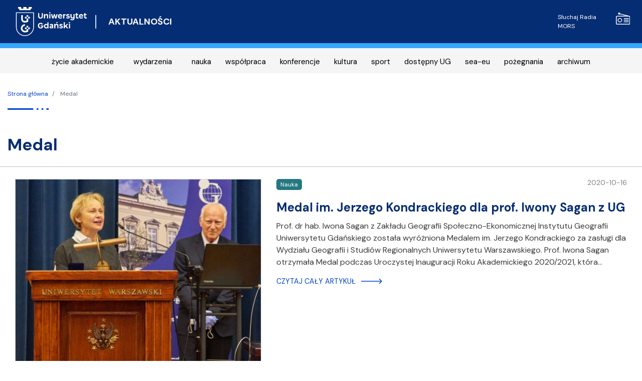

--- FILE ---
content_type: text/html; charset=UTF-8
request_url: https://ug.edu.pl/news/pl/tag/33/medal
body_size: 7436
content:
<!DOCTYPE html>
<html lang="pl" dir="ltr" prefix="content: http://purl.org/rss/1.0/modules/content/  dc: http://purl.org/dc/terms/  foaf: http://xmlns.com/foaf/0.1/  og: http://ogp.me/ns#  rdfs: http://www.w3.org/2000/01/rdf-schema#  schema: http://schema.org/  sioc: http://rdfs.org/sioc/ns#  sioct: http://rdfs.org/sioc/types#  skos: http://www.w3.org/2004/02/skos/core#  xsd: http://www.w3.org/2001/XMLSchema# ">
  <head>
    <meta charset="utf-8" />
<script async src="https://www.googletagmanager.com/gtag/js?id=UA-22577093-2"></script>
<script>window.dataLayer = window.dataLayer || [];function gtag(){dataLayer.push(arguments)};gtag("js", new Date());gtag("config", "UA-22577093-2", {"groups":"default","anonymize_ip":true});</script>
<link rel="canonical" href="https://ug.edu.pl/news/pl/tag/33/medal" />
<meta name="Generator" content="Drupal 8 (https://www.drupal.org)" />
<meta name="MobileOptimized" content="width" />
<meta name="HandheldFriendly" content="true" />
<meta name="viewport" content="width=device-width, initial-scale=1, shrink-to-fit=no" />
<meta http-equiv="x-ua-compatible" content="ie=edge" />
<link rel="shortcut icon" href="/news/sites/ug.edu.pl.news/files/favicon%5B1%5D.png" type="image/png" />
<link rel="alternate" hreflang="pl" href="https://ug.edu.pl/news/pl/tag/33/medal" />
<link rel="delete-form" href="/news/pl/taxonomy/term/33/delete" />
<link rel="edit-form" href="/news/pl/taxonomy/term/33/edit" />
<link rel="clone-form" href="/news/pl/entity_clone/taxonomy_term/33" />
<link rel="devel-load" href="/news/pl/devel/taxonomy_term/33" />
<link rel="devel-render" href="/news/pl/devel/taxonomy_term/33/render" />
<link rel="devel-definition" href="/news/pl/devel/taxonomy_term/33/definition" />
<link rel="token-devel" href="/news/pl/taxonomy/term/33/devel/token" />
<link rel="drupal:content-translation-overview" href="/news/pl/taxonomy/term/33/translations" />
<link rel="drupal:content-translation-add" href="/news/pl/taxonomy/term/33/translations/add" />
<link rel="drupal:content-translation-edit" href="/news/pl/taxonomy/term/33/translations/edit" />
<link rel="drupal:content-translation-delete" href="/news/pl/taxonomy/term/33/translations/delete" />
<script src="/news/sites/ug.edu.pl.news/files/google_tag/promocja_gtm_p2smbpx/google_tag.script.js?svu9ef" defer></script>
<script>window.a2a_config=window.a2a_config||{};a2a_config.callbacks=[];a2a_config.overlays=[];a2a_config.templates={};</script>

    <title>medal | Aktualności - Uniwersytet Gdański</title>
    <link rel="stylesheet" media="all" href="/news/sites/ug.edu.pl.news/files/css/css_8s1RIRCK9x3qqdX5mGaFHesngbwzU41akisEZ-g5B9A.css" />
<link rel="stylesheet" media="all" href="/news/sites/ug.edu.pl.news/files/css/css_Y8scUrEF20eQcf9MXsiXlU-D3ujg8HGBZJ838biol3k.css" />
<link rel="stylesheet" media="all" href="//fonts.googleapis.com/css?family=Raleway:100,100i,200,200i,300,300i,400,400i,500,500i,600,600i,700,700i,800,800i,900,900i" />
<link rel="stylesheet" media="print" href="/news/sites/ug.edu.pl.news/files/css/css_Z5jMg7P_bjcW9iUzujI7oaechMyxQTUqZhHJ_aYSq04.css" />
<link rel="stylesheet" media="all" href="/news/sites/ug.edu.pl.news/files/css/css_8qVr_Q_0s15AEgEruBrpzcT3hAt1B0iT14xS6H-HOPI.css" />

    
<!--[if lte IE 8]>
<script src="/news/sites/ug.edu.pl.news/files/js/js_VtafjXmRvoUgAzqzYTA3Wrjkx9wcWhjP0G4ZnnqRamA.js"></script>
<![endif]-->
<script src="https://use.fontawesome.com/releases/v5.10.0/js/all.js" defer></script>
<script src="https://use.fontawesome.com/releases/v5.10.0/js/v4-shims.js" defer></script>

  </head>
  <body class="layout-no-sidebars path-taxonomy">
    <a href="#main-content" class="visually-hidden focusable skip-link">
      Przejdź do treści
    </a>
    <noscript aria-hidden="true"><iframe src="https://www.googletagmanager.com/ns.html?id=GTM-P2SMBPX" height="0" width="0" style="display:none;visibility:hidden"></iframe></noscript>
      <div class="dialog-off-canvas-main-canvas" data-off-canvas-main-canvas>
    <div id="page-wrapper">
	<div id="page">

		<header id="header" class="header" role="banner" aria-label="Nagłówek strony">
											<div class="navbar navbar-expand-lg" id="navbar-main">
											<div class="container">
												<div class="d-flex align-items-center">
							  <div id="block-logo" class="block block-block-content block-block-contentdbdd6933-fe58-4e70-aadb-c957c60931e0">
  
    
      <div class="content">
      
            <div class="clearfix text-formatted field field--name-body field--type-text-with-summary field--label-hidden field__item"><a class="navbar-brand" href="https://ug.edu.pl/" rel="home" title="Uniwersytet Gdański - Strona główna">
    <img alt="Uniwersytet Gdański - Strona główna" class="img-fluid d-inline-block align-top logo-svg" src="/news/sites/ug.edu.pl.news/themes/barrio_news/img/logo_UG_new.svg" />
</a></div>
      
    </div>
  </div>
       <a href="/news/pl" title="Aktualności">
    <div class="d-inline-block align-top site-name-slogan">
      AKTUALNOŚCI
    </div>
   </a>
  

						</div>
													<div class="d-none d-md-flex">
								
																	  <section class="row region region-header-form">
    <nav role="navigation" aria-labelledby="block-blokradioiyt-menu" id="block-blokradioiyt" class="d-flex block block-menu navigation menu--f80bb9a8-1c86-4245-ad0b-8d0dc2207af4 media-menu-class">
            
  <h2 class="sr-only" id="block-blokradioiyt-menu">Radio MORS</h2>
  

        
            <div class="clearfix text-formatted field field--name-body field--type-text-with-summary field--label-hidden field__item"><p class="m-0 p-2 h-100 my-auto" style="min-width: 160px"><a href="javascript:void(0)" onclick="window.open('http://player.mors.ug.edu.pl/sites/all/modules/jplayer/mors_popup.html',&#10;'newWin','width=280,height=220')" style="display: flex; color: white; font-size: 12px; text-decoration: none;" tabindex="1">Słuchaj Radia MORS<img src="/news/sites/ug.edu.pl.news/themes/barrio_news/img/radio.svg" style="max-height: 24px; width: auto; margin-left: 10px;" /> </a></p>
</div>
      
  </nav>
<div class="language-switcher-language-url block block-language block-language-blocklanguage-interface" id="block-przelacznikwersjijezykowej" role="navigation">
  
    
      <div class="content">
      




    </div>
  </div>

  </section>

															</div>
																								</div>
									</div>
					</header>
					<div class="highlighted">
				<div class="container-fluid section clearfix" role="complementary">
					  <div class="views-element-container block block-views block-views-blockaktualnosci-kategorie-views-block-override-kategorie-linki" id="block-views-block-aktualnosci-block-override-kategorie-linki">
  
    
      <div class="content">
      <div>

<nav class="navbar navbar-expand-lg navbar-light">
  <button class="navbar-toggler" type="button" data-toggle="collapse" data-target="#navbarTogglerDemo03" aria-controls="navbarTogglerDemo03" aria-expanded="false" aria-label="Toggle navigation">
    <span class="navbar-toggler-icon"></span>
  </button>
<div class="container">
<div class="collapse navbar-collapse" id="navbarTogglerDemo03">
<div class="kategorie-linki-blok view view-aktualnosci-kategorie view-id-aktualnosci_kategorie view-display-id-views_block_override_kategorie_linki js-view-dom-id-5d7412e9e79c9b29ee23d1ddec8414ebc1f24f7e1179359af07b8e8a9424925b clearfix mx-auto">
  
    
      
      <div class="mx-auto container view-content row px-3 justify-content-around">
      <div id="views-bootstrap-aktualnosci-kategorie-views-block-override-kategorie-linki"  class="grid views-view-grid">
  <div class="row">
          <div  class="col-12 col-sm-12 col-md-auto kategorie-linki px-1">
        <a href="/news/pl/category/3/zycie-akademickie" hreflang="pl">życie akademickie</a>
</div>
<div class="col-12 col-sm-12 col-md-auto kategorie-linki">
        <a href="/news/pl/events" hreflang="pl">wydarzenia</a>
      </div>
          <div  class="col-12 col-sm-12 col-md-auto kategorie-linki px-1">
        <a href="/news/pl/category/5/nauka" hreflang="pl">nauka</a>

      </div>
          <div  class="col-12 col-sm-12 col-md-auto kategorie-linki px-1">
        <a href="/news/pl/category/2/wspolpraca" hreflang="pl">współpraca</a>

      </div>
          <div  class="col-12 col-sm-12 col-md-auto kategorie-linki px-1">
        <a href="/news/pl/category/4/konferencje" hreflang="pl">konferencje</a>

      </div>
          <div  class="col-12 col-sm-12 col-md-auto kategorie-linki px-1">
        <a href="/news/pl/category/9/kultura" hreflang="pl">kultura</a>

      </div>
          <div  class="col-12 col-sm-12 col-md-auto kategorie-linki px-1">
        <a href="/news/pl/category/1494/sport" hreflang="pl">sport</a>

      </div>
          <div  class="col-12 col-sm-12 col-md-auto kategorie-linki px-1">
        <a href="/news/pl/category/10/dostepny-ug" hreflang="pl">dostępny UG</a>

      </div>
          <div  class="col-12 col-sm-12 col-md-auto kategorie-linki px-1">
        <a href="/news/pl/category/309/sea-eu" hreflang="pl">sea-eu</a>

      </div>
          <div  class="col-12 col-sm-12 col-md-auto kategorie-linki px-1">
        <a href="/news/pl/category/763/pozegnania" hreflang="pl">pożegnania</a>

      </div>
          <div  class="col-12 col-sm-12 col-md-auto kategorie-linki px-1">
        <a href="/news/pl/category/13/archiwum" hreflang="pl">archiwum</a>

      </div>
      </div>
</div>

    </div>
  
          </div>
   </div>
    </div>
</nav></div>

    </div>
  </div>
<div data-drupal-messages-fallback class="hidden"></div>


				</div>
			</div>
						<div id="main-wrapper" class="layout-main-wrapper clearfix">
							<div id="main" class="container">
					  <div id="block-barrio-news-breadcrumbs" class="bg-white block block-system block-system-breadcrumb-block">
  
    
      <div class="bg-white content">
      

  <nav role="navigation" aria-label="breadcrumb">
    <ol class="breadcrumb">
                  <li class="breadcrumb-item">
          <a href="/news/pl">Strona główna</a>
        </li>
                        <li class="breadcrumb-item active">
          Medal
        </li>
              </ol>
  </nav>

    </div>
  </div>


					<div class="row row-offcanvas row-offcanvas-left clearfix">
						<main class="main-content col order-first" id="content" role="main">
							<section class="section">
								<a id="main-content" tabindex="-1"></a>
								  <div id="block-barrio-news-page-title" class="block block-core block-page-title-block">
  
    
      <div class="news-feed content">
      
    <h3 class="page-title" class="title"></h3>


    </div>
  </div>
<div id="block-barrio-news-content" class="block block-system block-system-main-block">
  
    
      <div class="content">
      <div class="view view-aktualnosci view-id-aktualnosci view-display-id-news_by_tag js-view-dom-id-37ad87b54e29afa11bea6a4482bfa174af5f97e5acaa367db939e7ae7bf80118">
  
    
      <div class="view-header">
      <div about="/news/pl/tag/33/medal" typeof="schema:Thing" id="taxonomy-term-33" class="taxonomy-term vocabulary-tags">
  
      <h2><a href="/news/pl/tag/33/medal">
            <div property="schema:name" class="field field--name-name field--type-string field--label-hidden field__item">medal</div>
      </a></h2>
      <span property="schema:name" content="medal" class="rdf-meta hidden"></span>

  <div class="content">
    
  </div>
</div>

    </div>
      
      <div class="view-content row">
      <div data-drupal-views-infinite-scroll-content-wrapper class="views-infinite-scroll-content-wrapper clearfix"><div class="views-view-grid horizontal cols-1 clearfix col">
            <div class="row mt-2 mb-5">
                  <div class="col-md-12 col-12">
            <div class="views-field views-field-nothing"><span class="field-content"><div class="news-page">
    <div class="news-page-img col-12 col-md-5 float-l"><a href="/news/pl/469/medal-im-jerzego-kondrackiego-dla-prof-iwony-sagan-z-ug">  <img src="/news/sites/ug.edu.pl.news/files/styles/news_487x365_4_3_/public/2020-10/prof.%20Sagan.jpg?itok=OPuCPZgT" width="487" height="365" alt="Na zdjęciu prof. Iwona Sagan " typeof="Image" class="image-style-news-487x365-4-3- img-fluid" />


</a></div>
    <div class="news-page-filed col-12 col-md-7 float-l">
        <div class="clearfix">
            <div class="nauka-kolor news-page-kateg">nauka</div>
            <div class="news-page-created"><time datetime="21Z" class="datetime">2020-10-16</time>
 </div>
        </div>
        <div class="news-page-title"><a href="/news/pl/469/medal-im-jerzego-kondrackiego-dla-prof-iwony-sagan-z-ug" hreflang="pl">Medal im. Jerzego Kondrackiego dla prof. Iwony Sagan z UG</a></div>
        <div class="news-page-text">  
           
              


      
      
       
      

      
  
          
            Prof. dr hab. Iwona Sagan z Zakładu Geografii Społeczno-Ekonomicznej Instytutu Geografii Uniwersytetu Gdańskiego została wyróżniona Medalem im. Jerzego Kondrackiego za zasługi dla Wydziału Geografii i Studiów Regionalnych Uniwersytetu Warszawskiego.
Prof. Iwona Sagan otrzymała Medal podczas Uroczystej Inauguracji Roku Akademickiego 2020/2021, która…</div>
        <div class="news-read-more"><a href="/news/pl/node/469" target="_self">Czytaj cały artykuł <span class="arrow arrow-right"></span></a>
        </div>
    </div>
</div>
</span></div>
          </div>
              </div>
          <div class="row mt-2 mb-5">
                  <div class="col-md-12 col-12">
            <div class="views-field views-field-nothing"><span class="field-content"><div class="news-page">
    <div class="news-page-img col-12 col-md-5 float-l"><a href="/news/pl/403/zeglarze-azs-ug-z-medalami-akademickich-mistrzostw-polski">  <img src="/news/sites/ug.edu.pl.news/files/styles/news_487x365_4_3_/public/2020-09/5%20AMP_Zeglarstwo_01.jpg?itok=-__vzyDQ" width="487" height="365" alt="Zdjęcie z Akademickich Mistrzostw Sportowych w żeglarstwie. " typeof="Image" class="image-style-news-487x365-4-3- img-fluid" />


</a></div>
    <div class="news-page-filed col-12 col-md-7 float-l">
        <div class="clearfix">
            <div class="sport-kolor news-page-kateg">sport</div>
            <div class="news-page-created"><time datetime="16Z" class="datetime">2020-09-08</time>
 </div>
        </div>
        <div class="news-page-title"><a href="/news/pl/403/zeglarze-azs-ug-z-medalami-akademickich-mistrzostw-polski" hreflang="pl">Żeglarze AZS UG z medalami Akademickich Mistrzostw Polski</a></div>
        <div class="news-page-text">  
          
            3 września zakończyły się Akademickie Mistrzostwa Polski w żeglarstwie, w których brały udział trzy załogi Akademickiego Związku Sportowego Uniwersytetu Gdańskiego. Nasza reprezentacja podczas tegorocznych mistrzostw zdobyła srebrny oraz brązowy medal.
W klasyfikacji końcowej reprezentacja AZS UG zdobyła srebrne medale, w klasyfikacji generalnej Uniwersytet Gdański uplasował się na 6. miejscu. Klasyfikacja indywidualna…</div>
        <div class="news-read-more"><a href="/news/pl/node/403" target="_self">Czytaj cały artykuł <span class="arrow arrow-right"></span></a>
        </div>
    </div>
</div>
</span></div>
          </div>
              </div>
          <div class="row mt-2 mb-5">
                  <div class="col-md-12 col-12">
            <div class="views-field views-field-nothing"><span class="field-content"><div class="news-page">
    <div class="news-page-img col-12 col-md-5 float-l"><a href="/news/pl/198/srebrne-snowboardzistki-azs-ug">  <img src="/news/sites/ug.edu.pl.news/files/styles/news_487x365_4_3_/public/2020-03/AMP%20Snowboard.jpg?itok=boVm8hXo" width="487" height="365" alt="Snowboard" typeof="Image" class="image-style-news-487x365-4-3- img-fluid" />


</a></div>
    <div class="news-page-filed col-12 col-md-7 float-l">
        <div class="clearfix">
            <div class="sport-kolor news-page-kateg">sport</div>
            <div class="news-page-created"><time datetime="38Z" class="datetime">2020-03-02</time>
 </div>
        </div>
        <div class="news-page-title"><a href="/news/pl/198/srebrne-snowboardzistki-azs-ug" hreflang="pl">Srebrne snowboardzistki AZS UG!</a></div>
        <div class="news-page-text">  
          
            Zawodniczki AZS Uniwersytet Gdański zdobyły srebrne medale w snowboardzie w klasyfikacji uniwersytetów podczas Akademickich Mistrzostwach Polski. Drużyna mężczyzn uplasowała się na 5. miejscu w klasyfikacji uniwersytetów. Ponadto srebro indywidualnie zdobył nasz zawodnik Kosma Wilk.
W Beskidzie Śląskim rywalizowało niespełna 300 zawodniczek i zawodników z prawie 40 uczelni wyższych z 12 miast – Gdańska, Katowic, Krakowa…</div>
        <div class="news-read-more"><a href="/news/pl/node/198" target="_self">Czytaj cały artykuł <span class="arrow arrow-right"></span></a>
        </div>
    </div>
</div>
</span></div>
          </div>
              </div>
          <div class="row mt-2 mb-5">
                  <div class="col-md-12 col-12">
            <div class="views-field views-field-nothing"><span class="field-content"><div class="news-page">
    <div class="news-page-img col-12 col-md-5 float-l"><a href="/news/pl/39/sukces-studentek-ug-w-szachach">  <img src="/news/sites/ug.edu.pl.news/files/styles/news_487x365_4_3_/public/2019-12/medal_0%5B1%5D.jpg?itok=qjuS-WeD" width="487" height="365" alt="Studentka UG Julia Antolak z pucharem (pośrodku)" typeof="Image" class="image-style-news-487x365-4-3- img-fluid" />


</a></div>
    <div class="news-page-filed col-12 col-md-7 float-l">
        <div class="clearfix">
            <div class="sport-kolor news-page-kateg">sport</div>
            <div class="news-page-created"><time datetime="00Z" class="datetime">2019-12-09</time>
 </div>
        </div>
        <div class="news-page-title"><a href="/news/pl/39/sukces-studentek-ug-w-szachach" hreflang="pl">Sukces studentek UG w szachach</a></div>
        <div class="news-page-text">  
          
            Srebrny medal Mistrzostw Polski Kobiet do lat 20 zdobyła szachistka Julia Antolak  - studentka pierwszego roku skandynawistyki Uniwersytetu Gdańskiego. W dniach od 23 do 30 listopada 2019 r. w Ustroniu Jaszowcu odbyły się indywidualne Mistrzostwa Polski do lat 20 w szachach klasycznych.

Jak już wspominaliśmy w grupie kobiet z dorobkiem 6 punktów w 9 partiach ( cztery wygrane, cztery remisy i jedna porażka) drugie…</div>
        <div class="news-read-more"><a href="/news/pl/node/39" target="_self">Czytaj cały artykuł <span class="arrow arrow-right"></span></a>
        </div>
    </div>
</div>
</span></div>
          </div>
              </div>
          <div class="row mt-2 mb-5">
                  <div class="col-md-12 col-12">
            <div class="views-field views-field-nothing"><span class="field-content"><div class="news-page">
    <div class="news-page-img col-12 col-md-5 float-l"><a href="/news/pl/34/troje-profesorow-uniwersytetu-gdanskiego-otrzymalo-medale-uniwersytetu-gdanskiego-na-posiedzeniu">  <img src="/news/sites/ug.edu.pl.news/files/styles/news_487x365_4_3_/public/2019-12/20191128_090742_0.jpg?itok=pDRhYu91" width="487" height="365" alt="Wręczenie medalu" typeof="Image" class="image-style-news-487x365-4-3- img-fluid" />


</a></div>
    <div class="news-page-filed col-12 col-md-7 float-l">
        <div class="clearfix">
            <div class="nauka-kolor news-page-kateg">nauka</div>
            <div class="news-page-created"><time datetime="00Z" class="datetime">2019-12-05</time>
 </div>
        </div>
        <div class="news-page-title"><a href="/news/pl/34/troje-profesorow-uniwersytetu-gdanskiego-otrzymalo-medale-uniwersytetu-gdanskiego-na-posiedzeniu" hreflang="pl">Troje profesorów Uniwersytetu Gdańskiego otrzymało Medale Uniwersytetu Gdańskiego na posiedzeniu Senatu Uniwersytetu Gdańskiego</a></div>
        <div class="news-page-text">  
          
            Troje profesorów Uniwersytetu Gdańskiego otrzymało Medale Uniwersytetu Gdańskiego na posiedzeniu Senatu Uniwersytetu Gdańskiego 28 listopada 2019. Są to:


	prof. dr hab. Stefan Chwin z Wydziału Filologicznego, który  został odznaczony złotym Medalem Uniwersytetu Gdańskiego, przyznawanym wybitnym ludziom nauki Doctrinae Sapientiae Honestati „za wybitne osiągnięcia naukowe, mądrość i szlachetność”. 
	prof. dr hab. Anna…</div>
        <div class="news-read-more"><a href="/news/pl/node/34" target="_self">Czytaj cały artykuł <span class="arrow arrow-right"></span></a>
        </div>
    </div>
</div>
</span></div>
          </div>
              </div>
      </div>
</div>

    </div>
  
      
<ul class="js-pager__items pager" data-drupal-views-infinite-scroll-pager>
  <li class="pager__item">
    <a class="button" href="?page=" title="Przejdź do następnej strony" rel="next">Wczytaj więcej</a>
  </li>
</ul>

            <div class="view-footer">
      
    </div>
    </div>

    </div>
  </div>


							</section>
						</main>
																	</div>
				</div>
									</div>
				<footer class="site-footer">
							<div class="container">
											<div class="site-footer__top clearfix">
							
							  <section class="row region region-footer-second">
    <div id="block-adresrektorat" class="block block-block-content block-block-content3648440d-0afc-4ed9-8a63-5a467ab82ab8">
  
    
      <div class="px-3 content">
      
            <div class="clearfix text-formatted field field--name-body field--type-text-with-summary field--label-hidden field__item"><p><img alt="Logo UG" src="https://ug.edu.pl/news/sites/ug.edu.pl.news/themes/barrio_news/img/logo_UG_new.svg" style="max-height: 60px; width: auto;" /></p>

<h3 class="text-white" style="font-size: 18px!important; color: white;">Rektorat Uniwersytetu Gdańskiego</h3>

<p>ul. Jana Bażyńskiego 8<br />
80-309 Gdańsk</p>

<p>NIP: 584-020-32-39<br />
REGON: 000001330</p>

<p>tel. portiernia:<a href="tel:+48585233000">+ 48 58 523 30 00</a></p>

<p><a href="https://bip.ug.edu.pl"><img alt="Logo BIP" class="bip-icon" src="/news/sites/ug.edu.pl.news/themes/barrio_news/img/bip.svg" /></a></p>
</div>
      
    </div>
  </div>

  </section>

							
							  <section class="row region region-footer-fourth">
    <div id="block-socialicons" class="block block-block-content block-block-contentd396683d-c94d-4b60-ad3c-16b466a135fd">
  
    
      <div class="content">
      
            <div class="clearfix text-formatted field field--name-body field--type-text-with-summary field--label-hidden field__item"><p class="social-icons"><a href="https://www.facebook.com/UniwersytetGdanski" target="_blank"><img alt="Logo Facebook" src="/news/sites/ug.edu.pl.news/themes/barrio_news/img/fb.png" /> </a></p>

<p class="social-icons"><a href="https://twitter.com/uniwersytet_gd" target="_blank"><img alt="Logo Twitter" src="/news/sites/ug.edu.pl.news/themes/barrio_news/img/twitter.png" /> </a></p>

<p class="social-icons"><a href="https://www.instagram.com/uniwersytet_gdanski/" target="_blank"><img alt="Logo Instagram" src="/news/sites/ug.edu.pl.news/themes/barrio_news/img/instagram.png" /> </a></p>

<p class="social-icons"><a href="https://www.youtube.com/channel/UCT33GT7flsO-3rqoeao3hzg" target="_blank"><img alt="Logo Youtube" src="/news/sites/ug.edu.pl.news/themes/barrio_news/img/yt.png" /> </a></p>
</div>
      
    </div>
  </div>

  </section>

						</div>
														</div>
					</footer>
	</div>
</div>

  </div>

    
    <script type="application/json" data-drupal-selector="drupal-settings-json">{"path":{"baseUrl":"\/news\/","scriptPath":null,"pathPrefix":"pl\/","currentPath":"taxonomy\/term\/33","currentPathIsAdmin":false,"isFront":false,"currentLanguage":"pl"},"pluralDelimiter":"\u0003","suppressDeprecationErrors":true,"ajaxPageState":{"libraries":"addtoany\/addtoany,barrio_news\/bootstrap,barrio_news\/css_editor,barrio_news\/global-styling,barrio_news\/raleway,bootstrap_barrio\/breadcrumb,bootstrap_barrio\/file,bootstrap_barrio\/global-styling,bootstrap_barrio\/raleway,colorbox\/colorbox,colorbox\/default,core\/html5shiv,fontawesome\/fontawesome.svg.shim,google_analytics\/google_analytics,paragraphs\/drupal.paragraphs.unpublished,system\/base,views\/views.module,views_infinite_scroll\/views-infinite-scroll","theme":"barrio_news","theme_token":null},"ajaxTrustedUrl":[],"google_analytics":{"account":"UA-22577093-2","trackOutbound":true,"trackMailto":true,"trackDownload":true,"trackDownloadExtensions":"7z|aac|arc|arj|asf|asx|avi|bin|csv|doc(x|m)?|dot(x|m)?|exe|flv|gif|gz|gzip|hqx|jar|jpe?g|js|mp(2|3|4|e?g)|mov(ie)?|msi|msp|pdf|phps|png|ppt(x|m)?|pot(x|m)?|pps(x|m)?|ppam|sld(x|m)?|thmx|qtm?|ra(m|r)?|sea|sit|tar|tgz|torrent|txt|wav|wma|wmv|wpd|xls(x|m|b)?|xlt(x|m)|xlam|xml|z|zip","trackColorbox":true,"trackDomainMode":1},"colorbox":{"opacity":"0.85","current":"{current} z {total}","previous":"\u00ab Poprzednie","next":"Nast\u0119pne \u00bb","close":"Close","maxWidth":"98%","maxHeight":"98%","fixed":true,"mobiledetect":false,"mobiledevicewidth":"480px"},"user":{"uid":0,"permissionsHash":"764ebb5114679b8504fa2f0eca469afbcf3b2f402da1879de34abe52c09ea299"}}</script>
<script src="/news/sites/ug.edu.pl.news/files/js/js_sQ1FlleqpTZMSkm5Z87CgojDGpcSa0fROgPztRUsTO8.js"></script>
<script src="https://static.addtoany.com/menu/page.js" async></script>
<script src="/news/sites/ug.edu.pl.news/files/js/js_CvsqhYRFy2nMXgCxVEyvMSlDj1fwsrdktUntlCcR7qo.js"></script>

  </body>
</html>


--- FILE ---
content_type: text/css
request_url: https://ug.edu.pl/news/sites/ug.edu.pl.news/files/css/css_8qVr_Q_0s15AEgEruBrpzcT3hAt1B0iT14xS6H-HOPI.css
body_size: 172
content:
@import url('https://ug.edu.pl/news/sites/ug.edu.pl.news/themes/barrio_news/css/newslandia.css');p.news-grid{font-size:12px!important;}.line-height-1{line-height:1;}.line-height-1-25{line-height:1.25;}.line-height-1-35{line-height:1.35;}.line-height-1-5{line-height:1.5;}.line-height-1-75{line-height:1.75;}.line-height-2{line-height:2;}


--- FILE ---
content_type: text/css
request_url: https://ug.edu.pl/news/sites/ug.edu.pl.news/themes/barrio_news/css/newslandia.css
body_size: 2343
content:
@import"https://fonts.googleapis.com/css2?family=DM+Sans:wght@400;500;700&display=swap";@import"https://fonts.googleapis.com/css2?family=Work+Sans:wght@500;600;700&display=swap";@import"https://fonts.googleapis.com/icon?family=Material+Icons";.bg-light{background-color:#f6f6f2 !important}*,body{font-family:"DM Sans",sans-serif !important}.breadcrumb{background:#fff}.material-icons{font-family:"Material Icons",sans-serif !important;font-size:22px !important}.node__content *{font-size:16px}h1,.h1,h3.page-title,.node-title,.view-header h3{font-size:2.488rem !important}h2,.node__content h2,h2 strong{font-size:2.074rem !important}h3,.node__content h3,h3 strong{font-size:1.728rem !important}h4,.node__content h4,h4 strong{font-size:1.44rem !important}h5,.node__content h5,h5 strong{font-size:1.2rem !important}h1,h2,h3,h4,h5{margin:3rem 0 1.38rem;font-weight:500;line-height:1.3}small,.small,.text_small,small p{font-size:11px !important}.text-align-justify{text-align:left !important}.text-primary{color:#0041d2 !important}h1,h1 a,h2,h2 a,h3,h3 a,h4,h5,h6,.news4-title,h3.page-title,.node-title,.view-header h3{font-family:"Work Sans",sans-serif !important;font-weight:600;text-transform:none !important;color:#052d73 !important;letter-spacing:inherit !important;width:-moz-fit-content;width:fit-content;border-bottom:0px !important}h1 a,h1 a a,h2 a,h2 a a,h3 a,h3 a a,h4 a,h5 a,h6 a,.news4-title a,h3.page-title a,.node-title a,.view-header h3 a{letter-spacing:initial !important;font-family:"Work Sans",sans-serif !important;color:#052d73 !important}h1::first-letter,h1 a::first-letter,h2::first-letter,h2 a::first-letter,h3::first-letter,h3 a::first-letter,h4::first-letter,h5::first-letter,h6::first-letter,.news4-title::first-letter,h3.page-title::first-letter,.node-title::first-letter,.view-header h3::first-letter{text-transform:uppercase !important;font-weight:600}.news4-title,.news-page-title{width:auto !important;line-height:1.2}.bg-green{background-color:#eff5f1}.node-title,.view-header h3,h2{display:flex !important;flex-direction:column}.view-header h3::after,h1::after,h1::after,.underline::after,h3.page-title::after{content:"";background-image:url("https://ug.edu.pl/themes/ug_theme/images/underline.svg");display:block;width:82px;height:3px;margin:10px 0px 0px}.btn-primary,.more-link-v2 a{color:#fff;background-color:#0041d2 !important;font-style:normal !important;font-weight:600 !important;font-size:14px !important;text-decoration:none !important;text-transform:uppercase;padding:20px 25px 17px !important;border-radius:0px !important;border-width:0px !important;transition:background-color 1s ease-out}.btn-primary::after,.more-link-v2 a::after{content:"";background:url("/themes/ug_faculty/images/arrow-right-white.svg");background-repeat:repeat;background-repeat:no-repeat;background-position:center right;display:inline-flex;width:53px;height:10px;margin-left:0px;margin-top:5px}.btn-primary:hover,.more-link-v2 a:hover{background-color:#052d73 !important;border-color:#052d73 !important;color:#fff !important;border:0px !important}.btn{border-width:0px !important}.view-aktualnosci .news-read-more a::after{content:"";background:url("/themes/ug_faculty/images/arrow-more-right-state.svg");background-repeat:repeat;background-repeat:no-repeat;background-position:center right;display:inline-flex;width:53px;height:10px;margin-left:0px;margin-top:5px;position:absolute;transition:.15s;transition-delay:0s}.view-aktualnosci .news-read-more a:hover::after{margin-left:5px}.view-aktualnosci .news-read-more a{color:#0041d2 !important;margin-top:1rem !important;font-style:initial;text-transform:uppercase}@media(max-width: 576px){.news-page .news-page-filed{padding-top:1rem}.news-page .col-12{padding-left:0px;padding-right:0px}}.bg-light{background-color:#f6f6f2 !important}.news-big-img{height:403px;overflow:hidden}.kalendarium img{box-shadow:0px 0px 10px silver}.kalendarium img:hover{box-shadow:0px 0px 3px silver}.kalendarium span.small{color:#000;line-height:1.3 !important}.kalendarium h3 .h5 a,.kalendarium h3 a,.kalendarium h3 .h5{font-size:20px !important;line-height:1}.news-big-txt-wrapper{background-color:#0041d2;border:0px !important}.news-big-txt-wrapper .news-big-created{font-size:12px !important}.news-big-txt-wrapper .news-big-text{font-size:13px !important}.news-big-txt-wrapper .news-big-title{line-height:1}.news-big-txt-wrapper .news-big-title a{font-size:18px;line-height:20px}.news-big-txt-wrapper .news-big-title a:hover{color:#f5f5f5 !important}.card img{box-shadow:0px 0px 3px silver}.card .card-text.small{font-size:13px;line-height:19px}.card .h5.mt-0.pt-0{line-height:18px !important}.card.border-0.py-4.border-bottom.rounded-0{min-height:202px}.card .card-body h3.h5 a{font-size:18px !important;line-height:1 !important}.card .datetime{font-size:12px}@media only screen and (max-width: 576px){.view-aktualnosci .news4{display:flex;flex-direction:column}}@media only screen and (max-width: 576px){.view-aktualnosci .news4 img{margin-bottom:10px}}@media only screen and (min-width: 960px){.view-aktualnosci .news4 .image-style-news-600x450{width:160px !important;height:120px !important}}@media only screen and (max-width: 576px){.view-aktualnosci .news-big-txt-wrapper{position:initial;background-color:#143d8d}}.view-aktualnosci .news4-img img{border:1px solid #d3d3d3;box-shadow:0px 0px 2px silver}@media only screen and (min-width: 960px){.view-aktualnosci .news4-img img{max-width:160px !important;max-height:120px !important}}@media only screen and (max-width: 576px){.view-aktualnosci .news4-img img{min-width:800px !important;max-height:300px !important}}@media only screen and (max-width: 576px){.view-aktualnosci .col-lg-6.col-12.float-l{min-width:100% !important;padding:0px}}.view-aktualnosci .news-read-more{margin-top:1rem !important;margin-bottom:0rem}.view-aktualnosci .row.mt-2.mb-5{border-top:1px solid silver;margin-bottom:0px !important;margin-top:0px !important;padding-top:1.5rem;padding-bottom:1.5rem}.view-aktualnosci h3.ml-3{text-transform:capitalize !important;margin-bottom:2rem;margin-left:0px !important}.news-page .news-page-img img{box-shadow:insert 0px 0px 3px silver}.newslandia{font-style:normal}.view-aktualnosci .news-read-more .arrow,aside h2::after{display:none}aside h2{font-size:20px !important}.node__content .field--name-field-body-paragraphs{padding-top:20px;border-top:1px solid silver}.node__content .field--name-field-data-publikacji{margin-bottom:20px !important;margin-left:0px}.node__content .field--name-field-data-publikacji time{font-size:16px;font-style:normal !important;margin-top:5px}.node__content .field--name-field-kategoria-aktualnosci{float:none;margin-left:10px;background-color:#0041d2;padding:0px 7px}.node__content .field--name-field-kategoria-aktualnosci a{font-size:14px;color:#fff}.node__content .a2a_kit{line-height:24px !important;position:absolute;right:15px}.node__content .addtoany_list.a2a_kit_size_32>a,.node__content .addtoany_list.a2a_kit_size_32 a>span{width:24px !important;height:24px !important;margin-right:5px}.node__content .a2a_svg svg{width:20px !important;height:20px !important;margin-top:2px !important}.breadcrumb{padding-left:0px;padding-right:0px;margin-top:20px;margin-bottom:0px;padding-bottom:0px;font-size:12px}.news-page .news-page-created time{color:gray !important;font-size:14px;font-weight:normal;font-style:initial}.news-page .image-style-news-487x365-4-3-{border:1px solid #ced4da}.news-page .news-page-kateg{font-size:12px;text-transform:capitalize !important;font-weight:normal;letter-spacing:initial;padding:2px 8px !important}.news-page .news-page-text{margin-top:.5rem}.news-page .news-page-title{text-transform:inherit;font-size:1.5rem;color:#052d73 !important;line-height:1.2 !important}.news-page .news-page-title a{color:#052d73 !important}.news-page .news-page-title a:hover{color:#0041d2 !important}.field__item .podpis-do-zdj em{font-size:12px !important}.form-submit{padding:6px 20px !important;margin-bottom:5px}.news-created time{font-size:12px}.node__content *{font-size:16px}@media(max-width: 576px){header .navbar-toggler{display:none !important}h3.page-title,.node-title{font-size:28px !important}.navbar-toggler{border:0px !important}.kategorie-linki-blok .container{display:flex;flex-direction:column;padding-left:0px !important}}.text-dark,.text-dark a{color:#052d73 !important}.navbar-form{margin-top:0px}.navbar-light a{background:rgba(0,0,0,0) !important;padding:0px;font-weight:normal !important;margin-left:10px}.navbar-light a:hover{color:gray}.navbar-light a:focus{padding:0px}.highlighted{background:#f5f5f5 !important}.logo-svg{height:60px !important;padding-left:0px}.site-name-slogan{color:#fff;font-size:18px;filter:none !important;letter-spacing:0}nav.navbar-light{padding:0px}#navbar-main{background:#052d73 !important;border-bottom:10px solid #35a7fa}/*# sourceMappingURL=newslandia.css.map */

--- FILE ---
content_type: image/svg+xml
request_url: https://ug.edu.pl/news/sites/ug.edu.pl.news/themes/barrio_news/img/logo_UG_new.svg
body_size: 5776
content:
<svg id="Warstwa_1" data-name="Warstwa 1" xmlns="http://www.w3.org/2000/svg" viewBox="0 0 500 210"><defs><style>.cls-1{fill:#fff;}</style></defs><polygon class="cls-1" points="113.4 15.27 113.4 3.79 91.18 3.79 91.18 14.55 91.18 15.26 90.46 15.26 77.56 15.26 76.84 15.26 76.84 14.55 76.84 3.79 53.91 3.79 53.91 14.55 53.91 15.26 53.19 15.26 40.29 15.26 39.57 15.26 39.57 14.55 39.57 3.79 17.35 3.79 17.35 15.27 25.24 15.27 25.95 15.27 25.95 15.99 25.95 25.3 104.8 25.3 104.8 15.99 104.8 15.27 105.52 15.27 113.4 15.27"/><rect class="cls-1" x="88.31" y="71.89" width="11.47" height="11.47"/><rect class="cls-1" x="65.38" y="71.89" width="11.47" height="11.47"/><rect class="cls-1" x="76.84" y="60.42" width="11.47" height="11.47"/><rect class="cls-1" x="88.31" y="146.43" width="11.47" height="11.47"/><rect class="cls-1" x="65.38" y="146.43" width="11.47" height="11.47"/><rect class="cls-1" x="76.84" y="134.96" width="11.47" height="11.47"/><path class="cls-1" d="M76.85,167.48a36.63,36.63,0,0,1-11.47,1.88,17.2,17.2,0,1,1,0-34.4V123.49a28.67,28.67,0,1,0,0,57.34,51,51,0,0,0,22.93-5.73V157.9H76.84S76.85,167.15,76.85,167.48Z"/><path class="cls-1" d="M88.31,83.35H76.84V98.67a40.25,40.25,0,0,1-14.33,1.89A11.48,11.48,0,0,1,51,89.09V60.42H39.57c0,4.34,0,24.82,0,28.67A22.93,22.93,0,0,0,62.51,112a52.15,52.15,0,0,0,25.8-5.73v-8.6h0Z"/><path class="cls-1" d="M65.38,206.21A62.65,62.65,0,0,1,2.73,143.56V40.78H128V143.56a62.65,62.65,0,0,1-62.64,62.65ZM7.61,45.65v97.91a57.77,57.77,0,0,0,115.54,0V45.65Z"/><path class="cls-1" d="M190.6,46.09V68c0,9.22-5.25,16.23-16.87,16.23-11.46,0-16.6-6.42-16.6-15.48V46.09h8.3V67.4c0,5.68,2.3,9.75,8.41,9.75s8.46-4.07,8.46-9.85V46.09Z"/><path class="cls-1" d="M227.34,62.37V83.31h-8V65.8c0-4.13-2.09-5.89-5.51-5.89a9.13,9.13,0,0,0-8.09,5.14V83.31h-8V53.05h8v4.5a13.22,13.22,0,0,1,10.6-5.14C223.06,52.41,227.34,56.74,227.34,62.37Z"/><path class="cls-1" d="M234.05,44c0-2.63,2-4.34,4.77-4.34a4.35,4.35,0,1,1,0,8.68C236,48.34,234.05,46.62,234.05,44Zm.7,9h8V83.31h-8Z"/><path class="cls-1" d="M293,53.05l-8.4,30.26H275l-4.92-19.39-4.93,19.39h-9.64L247,53.05h8.57l5.15,21.1,5.62-21.1h7.77l5.57,21.1,5.14-21.1Z"/><path class="cls-1" d="M325.28,70H303.05c.27,4.5,3.49,7.4,8.73,7.4a9.82,9.82,0,0,0,8-3.81l4.72,5.31c-3.91,4-8.3,5.25-13.39,5.25-9.7,0-16-6.32-16-16,0-8.73,5.89-15.85,15.26-15.85C319.93,52.3,325.82,59.1,325.28,70ZM303.21,64.4h13.93c-.75-3.8-3.37-5.24-6.75-5.24S304.07,60.87,303.21,64.4Z"/><path class="cls-1" d="M348.75,52.25l-.11,8.62c-4.55-.38-7.5,1.23-9.32,4.34v18.1h-8V53.05h8v5.19C341.73,54.49,345.16,52.3,348.75,52.25Z"/><path class="cls-1" d="M351.38,78.22l5.68-4.92a8,8,0,0,0,7.55,4.33c3.16,0,5.25-1.12,5.25-3,0-2.09-2.3-2.52-3.48-2.78l-4.61-1c-4.76-1.07-8.89-3.48-8.89-9.05,0-5.84,4.61-9.43,12.11-9.43a16.63,16.63,0,0,1,11.35,4.23L372,62.37a9.5,9.5,0,0,0-7.49-3.54c-2.52,0-4,.91-4,2.52s1.72,2.25,3.32,2.63l4.71,1.12c3.22.75,9.11,2.57,9.11,8.89,0,6-4.76,10.07-13,10.07C359.68,84.06,355.24,83,351.38,78.22Z"/><path class="cls-1" d="M439.41,81.76a17.69,17.69,0,0,1-8.84,2.3c-6.1,0-9.9-3.1-9.9-10.07V59.26h-4.8V53.05h4.8V46.14h8v6.91H437v6.21h-8.37V72.81c0,2.84,1.6,3.75,3.75,3.75a8.88,8.88,0,0,0,4.92-1.6Z"/><path class="cls-1" d="M497.27,81.76a17.72,17.72,0,0,1-8.84,2.3c-6.11,0-9.91-3.1-9.91-10.07V59.26h-4.79V53.05h4.79V46.14h8v6.91h8.37v6.21H486.5V72.81c0,2.84,1.61,3.75,3.75,3.75a8.91,8.91,0,0,0,4.93-1.6Z"/><path class="cls-1" d="M471.42,70H449.19c.27,4.5,3.49,7.4,8.73,7.4a9.81,9.81,0,0,0,8-3.81l4.72,5.31c-3.91,4-8.3,5.25-13.39,5.25-9.7,0-16-6.32-16-16,0-8.73,5.89-15.85,15.26-15.85C466.07,52.3,472,59.1,471.42,70ZM449.36,64.4h13.92c-.75-3.8-3.37-5.24-6.75-5.24S450.21,60.87,449.36,64.4Z"/><path class="cls-1" d="M174.8,153.23c-11.41,0-19.23-8.14-19.23-19.6s7.93-19.76,19.13-19.76c7,0,12.9,3.32,16,8.35L184.39,127a10.39,10.39,0,0,0-9.48-6c-6.27,0-10.61,4.77-10.61,12.69,0,7.61,4.23,12.43,10.77,12.43,5.25,0,8.84-3.16,9.32-7.5h-9.75v-6.69h18.05v4.18C192.69,146.54,185.3,153.23,174.8,153.23Z"/><path class="cls-1" d="M229.82,110v42.15h-6.64l-.48-3.59c-2.09,2.63-5.95,4.45-10.34,4.45-7.82,0-14.84-5.94-14.84-15.85,0-9.54,6.65-16.07,14.95-16.07a13.22,13.22,0,0,1,9.37,3.59V110Zm-8,27.05c0-5.2-3-8.68-7.93-8.68s-8,3.75-8,8.73,2.89,8.63,8,8.63S221.84,142.25,221.84,137.06Z"/><path class="cls-1" d="M262.14,130.63v21.53h-6.26l-.59-3.26a12,12,0,0,1-9.11,4c-5.84,0-9.64-3.53-9.64-8.73,0-7.33,7.34-9.48,17.62-11.46v-.37c0-3.06-1.93-4-4.71-4-3.43,0-6.48,1.61-8.89,3.27l-2.73-6.7A21.75,21.75,0,0,1,250,121.15C257.43,121.15,262.14,124.58,262.14,130.63Zm-8,12.7v-5.15c-6.1,1.29-9.48,2.41-9.48,5.31,0,1.82,1.45,2.84,3.65,2.84A7.08,7.08,0,0,0,254.16,143.33Z"/><path class="cls-1" d="M303.66,147.08l5.68-4.93a8,8,0,0,0,7.55,4.34c3.16,0,5.25-1.13,5.25-3.06,0-2.09-2.31-2.51-3.48-2.78l-4.61-1c-4.77-1.07-8.89-3.48-8.89-9,0-5.84,4.6-9.43,12.1-9.43a16.66,16.66,0,0,1,11.36,4.23l-4.34,5.84a9.5,9.5,0,0,0-7.5-3.53c-2.52,0-4,.91-4,2.51s1.71,2.25,3.32,2.63l4.71,1.12c3.22.75,9.11,2.57,9.11,8.89,0,5.95-4.77,10.07-13,10.07C312,152.91,307.51,151.84,303.66,147.08Z"/><path class="cls-1" d="M348.55,140.43l-5.09,5.15v6.58h-8V109.31h8v26L357,121.9h9.91l-12.69,12.8,13.23,17.46h-10Z"/><path class="cls-1" d="M370.84,112.85c0-2.63,2-4.34,4.77-4.34a4.35,4.35,0,1,1,0,8.68C372.82,117.19,370.84,115.47,370.84,112.85Zm.7,9.05h8v30.26h-8Z"/><path class="cls-1" d="M411.18,53.05V82c0,9.6-7.12,14.18-17.14,14.18A22.6,22.6,0,0,1,381,92.42L384.71,86A15.81,15.81,0,0,0,394,89c5.81,0,9.22-2.34,9.22-7.8v-1a9.31,9.31,0,0,1-7.87,3.73c-7.78,0-13.78-5.88-13.78-15V53.05h8.32V69c0,4.51,2.58,7.68,6.82,7.68s6.51-3.2,6.51-7.73V53.05Z"/><path class="cls-1" d="M287.9,121.25a13.24,13.24,0,0,0-10.61,5.15v-4.5h-8v30.26h8V133.9a9.15,9.15,0,0,1,8.09-5.15c3.43,0,5.52,1.78,5.52,5.89v17.52h8V131.21C298.88,125.59,294.59,121.25,287.9,121.25Zm-1-13.13-5,9.46h5.92l7.71-9.46Z"/></svg>

--- FILE ---
content_type: image/svg+xml
request_url: https://ug.edu.pl/news/sites/ug.edu.pl.news/themes/barrio_news/img/radio.svg
body_size: 952
content:
<svg id="Warstwa_1" data-name="Warstwa 1" xmlns="http://www.w3.org/2000/svg" viewBox="0 0 32 27.96"><defs><style>.cls-1{fill:#fff;}</style></defs><title>radio</title><path class="cls-1" d="M8.8,24.81a4.95,4.95,0,1,1,4.95-4.95A5,5,0,0,1,8.8,24.81Zm0-8.24a3.29,3.29,0,1,0,3.28,3.29A3.3,3.3,0,0,0,8.8,16.57ZM29.19,16a.83.83,0,0,0-.83-.83H18.29a.83.83,0,0,0-.83.83.84.84,0,0,0,.83.84H28.36A.84.84,0,0,0,29.19,16Zm0,3.78a.83.83,0,0,0-.83-.83H18.29a.83.83,0,0,0,0,1.66H28.36A.83.83,0,0,0,29.19,19.74Zm0,3.78a.83.83,0,0,0-.83-.83H18.29a.83.83,0,0,0,0,1.66H28.36A.83.83,0,0,0,29.19,23.52Zm.13-13.77h-.19c-.06-.06-1.47-.65-1.55-.69l-18-4.52a1.34,1.34,0,0,0,0-.2A2.34,2.34,0,1,0,7.25,6.69,2.32,2.32,0,0,0,8.86,6l15,3.71H2.68A2.69,2.69,0,0,0,0,12.44V27.28A2.68,2.68,0,0,0,2.68,30H29.32A2.68,2.68,0,0,0,32,27.28V12.44A2.69,2.69,0,0,0,29.32,9.75Zm1,17.53a1,1,0,0,1-1,1H2.68a1,1,0,0,1-1-1V12.44a1,1,0,0,1,1-1H29.32a1,1,0,0,1,1,1Z" transform="translate(0 -2)"/></svg>

--- FILE ---
content_type: image/svg+xml
request_url: https://ug.edu.pl/news/sites/ug.edu.pl.news/themes/barrio_news/img/bip.svg
body_size: 712
content:
<svg id="Warstwa_1" data-name="Warstwa 1" xmlns="http://www.w3.org/2000/svg" viewBox="0 0 32 13.69"><defs><style>.cls-1{fill:#fff;}</style></defs><title>bip</title><polygon class="cls-1" points="0 2.87 7.46 10.44 7.46 2.87 0 2.87"/><path class="cls-1" d="M27.9,11.57a4.11,4.11,0,0,0-4.1,4.1v5.72a1,1,0,1,0,2,0V19.17a4.09,4.09,0,1,0,2.1-7.6m0,6.2a2.1,2.1,0,1,1,2.1-2.1,2.1,2.1,0,0,1-2.1,2.1M14.48,11.58a4.07,4.07,0,0,0-2.1.59V9.7a1,1,0,0,0-2,0v6h0a4.1,4.1,0,1,0,4.1-4.1m0,6.19a2.1,2.1,0,1,1,2.1-2.09,2.1,2.1,0,0,1-2.1,2.09m7.71.1c-.14-.06-.55-.27-.55-1.86V12.58a1,1,0,1,0-2,0V16c0,1.21.17,2.91,1.64,3.65a1,1,0,0,0,.91-1.79m-1.55-7a1.1,1.1,0,1,0-1.1-1.1,1.1,1.1,0,0,0,1.1,1.1" transform="translate(0 -8.7)"/></svg>

--- FILE ---
content_type: image/svg+xml
request_url: https://ug.edu.pl/themes/ug_theme/images/underline.svg
body_size: 450
content:
<svg xmlns="http://www.w3.org/2000/svg" width="80.5" height="3" viewBox="0 0 80.5 3"><defs><style>.a{fill:none;stroke:#0041d2;stroke-width:3px;}</style></defs><g transform="translate(-876 -2208)"><line class="a" x2="51" transform="translate(876 2209.5)"/><line class="a" x2="3.5" transform="translate(933.75 2209.5)"/><line class="a" x2="3.5" transform="translate(943.5 2209.5)"/><line class="a" x2="3.5" transform="translate(953 2209.5)"/></g></svg>

--- FILE ---
content_type: image/svg+xml
request_url: https://ug.edu.pl/themes/ug_faculty/images/arrow-more-right-state.svg
body_size: 402
content:
<svg xmlns="http://www.w3.org/2000/svg" width="42.061" height="11.283" viewBox="0 0 42.061 11.283"><defs><style>.a{fill:none;stroke:#0041d2;stroke-width:1.5px;}</style></defs><g transform="translate(-552.632 -269.107)"><path class="a" d="M0,0,5.111,5.111,10.222,0" transform="translate(588.521 279.86) rotate(-90)"/><path class="a" d="M-4552.521,274.749h-40" transform="translate(5145.153)"/></g></svg>